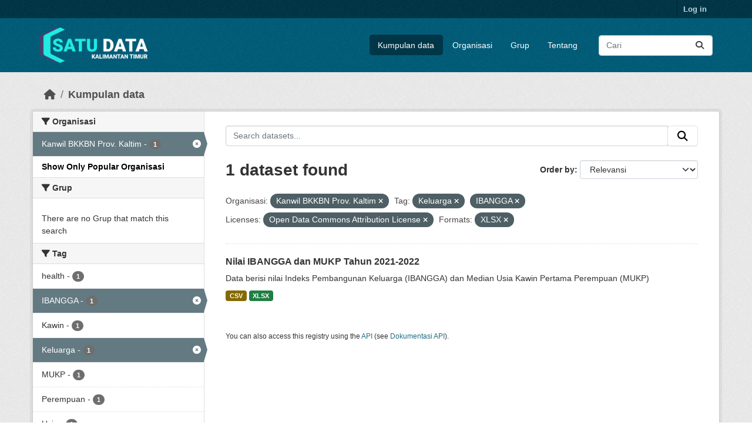

--- FILE ---
content_type: text/html; charset=utf-8
request_url: https://data.kaltimprov.go.id/dataset/?_organization_limit=0&organization=kanwil-bkkbn-prov-kaltim&tags=Keluarga&license_id=odc-by&res_format=XLSX&tags=IBANGGA
body_size: 5773
content:
<!DOCTYPE html>
<!--[if IE 9]> <html lang="id" class="ie9"> <![endif]-->
<!--[if gt IE 8]><!--> <html lang="id"  > <!--<![endif]-->
  <head>
    <meta charset="utf-8" />
      <meta name="csrf_field_name" content="_csrf_token" />
      <meta name="_csrf_token" content="IjFhYTM4MDE5M2RiOGU3ZDgwZGUyM2NmNGQ2MzcyYmM1NTFiMzE0MzMi.aXGgbA.ror-eQol0BAc1sUpwn_QCvxKS5Q" />

      <meta name="generator" content="ckan 2.11.2" />
      <meta name="viewport" content="width=device-width, initial-scale=1.0">
    <title>Kumpulan data - Satu Data</title>

    
    
    <link rel="shortcut icon" href="/base/images/ckan.ico" />
    
    
        <link rel="alternate" type="text/n3" href="https://data.kaltimprov.go.id/catalog.n3"/>
        <link rel="alternate" type="text/turtle" href="https://data.kaltimprov.go.id/catalog.ttl"/>
        <link rel="alternate" type="application/rdf+xml" href="https://data.kaltimprov.go.id/catalog.xml"/>
        <link rel="alternate" type="application/ld+json" href="https://data.kaltimprov.go.id/catalog.jsonld"/>
    

  
    
      
      
      
    
    

  


    
    <link href="/webassets/base/757e28ef_main.css" rel="stylesheet"/>
<link href="/webassets/ckanext-harvest/c95a0af2_harvest_css.css" rel="stylesheet"/>
<link href="/webassets/ckanext-activity/8dd77216_activity.css" rel="stylesheet"/>
    
    

  </head>

  
  <body data-site-root="https://data.kaltimprov.go.id/" data-locale-root="https://data.kaltimprov.go.id/" >

    
    <div class="visually-hidden-focusable"><a href="#content">Skip to main content</a></div>
  

  
    

 
<div class="account-masthead">
  <div class="container">
     
    <nav class="account not-authed" aria-label="Account">
      <ul class="list-unstyled">
        
        <li><a href="/user/login">Log in</a></li>
         
      </ul>
    </nav>
     
  </div>
</div>

<header class="masthead">
  <div class="container">
      
    <nav class="navbar navbar-expand-lg navbar-light">
      <hgroup class="header-image navbar-left">

      
      
      <a class="logo" href="/">
        <img src="/uploads/admin/2023-02-13-035211.417002logo-with-text-dark2.png" alt="Satu Data"
          title="Satu Data" />
      </a>
      
      

       </hgroup>
      <button class="navbar-toggler" type="button" data-bs-toggle="collapse" data-bs-target="#main-navigation-toggle"
        aria-controls="main-navigation-toggle" aria-expanded="false" aria-label="Toggle navigation">
        <span class="fa fa-bars text-white"></span>
      </button>

      <div class="main-navbar collapse navbar-collapse" id="main-navigation-toggle">
        <ul class="navbar-nav ms-auto mb-2 mb-lg-0">
          
            
              
              

              <li class="active"><a href="/dataset/">Kumpulan data</a></li><li><a href="/organization/">Organisasi</a></li><li><a href="/group/">Grup</a></li><li><a href="/about">Tentang</a></li>
            
          </ul>

      
      
          <form class="d-flex site-search" action="/dataset/" method="get">
              <label class="d-none" for="field-sitewide-search">Search Datasets...</label>
              <input id="field-sitewide-search" class="form-control me-2"  type="text" name="q" placeholder="Cari" aria-label="Search datasets..."/>
              <button class="btn" type="submit" aria-label="Submit"><i class="fa fa-search"></i></button>
          </form>
      
      </div>
    </nav>
  </div>
</header>

  
    <div class="main">
      <div id="content" class="container">
        
          
            <div class="flash-messages">
              
                
              
            </div>
          

          
            <div class="toolbar" role="navigation" aria-label="Breadcrumb">
              
                
                  <ol class="breadcrumb">
                    
<li class="home"><a href="/" aria-label="Beranda"><i class="fa fa-home"></i><span> Beranda</span></a></li>
                    
  <li class="active"><a href="/dataset/">Kumpulan data</a></li>

                  </ol>
                
              
            </div>
          

          <div class="row wrapper">
            
            
            

            
              <aside class="secondary col-md-3">
                
                
  <div class="filters">
    <div>
      
        

    
    
	
	    
		<section class="module module-narrow module-shallow">
		    
			<h2 class="module-heading">
			    <i class="fa fa-filter"></i>
			    Organisasi
			</h2>
		    
		    
			
			    
				<nav aria-label="Organisasi">
				    <ul class="list-unstyled nav nav-simple nav-facet">
					
					    
					    
					    
					    
					    <li class="nav-item  active">
						<a href="/dataset/?_organization_limit=0&amp;tags=Keluarga&amp;tags=IBANGGA&amp;license_id=odc-by&amp;res_format=XLSX" title="">
						    <span class="item-label">Kanwil BKKBN Prov. Kaltim</span>
						    <span class="hidden separator"> - </span>
						    <span class="item-count badge">1</span>

							<span class="facet-close"> <i class="fa fa-solid fa-circle-xmark"></i></span>
						</a>
					    </li>
					
				    </ul>
				</nav>

				<p class="module-footer">
				    
					<a href="/dataset/?organization=kanwil-bkkbn-prov-kaltim&amp;tags=Keluarga&amp;tags=IBANGGA&amp;license_id=odc-by&amp;res_format=XLSX" class="read-more">Show Only Popular Organisasi</a>
				    
				</p>
			    
			
		    
		</section>
	    
	
    

      
        

    
    
	
	    
		<section class="module module-narrow module-shallow">
		    
			<h2 class="module-heading">
			    <i class="fa fa-filter"></i>
			    Grup
			</h2>
		    
		    
			
			    
				<p class="module-content empty">There are no Grup that match this search</p>
			    
			
		    
		</section>
	    
	
    

      
        

    
    
	
	    
		<section class="module module-narrow module-shallow">
		    
			<h2 class="module-heading">
			    <i class="fa fa-filter"></i>
			    Tag
			</h2>
		    
		    
			
			    
				<nav aria-label="Tag">
				    <ul class="list-unstyled nav nav-simple nav-facet">
					
					    
					    
					    
					    
					    <li class="nav-item ">
						<a href="/dataset/?_organization_limit=0&amp;organization=kanwil-bkkbn-prov-kaltim&amp;tags=Keluarga&amp;tags=IBANGGA&amp;license_id=odc-by&amp;res_format=XLSX&amp;tags=health" title="">
						    <span class="item-label">health</span>
						    <span class="hidden separator"> - </span>
						    <span class="item-count badge">1</span>

							
						</a>
					    </li>
					
					    
					    
					    
					    
					    <li class="nav-item  active">
						<a href="/dataset/?_organization_limit=0&amp;organization=kanwil-bkkbn-prov-kaltim&amp;tags=Keluarga&amp;license_id=odc-by&amp;res_format=XLSX" title="">
						    <span class="item-label">IBANGGA</span>
						    <span class="hidden separator"> - </span>
						    <span class="item-count badge">1</span>

							<span class="facet-close"> <i class="fa fa-solid fa-circle-xmark"></i></span>
						</a>
					    </li>
					
					    
					    
					    
					    
					    <li class="nav-item ">
						<a href="/dataset/?_organization_limit=0&amp;organization=kanwil-bkkbn-prov-kaltim&amp;tags=Keluarga&amp;tags=IBANGGA&amp;license_id=odc-by&amp;res_format=XLSX&amp;tags=Kawin" title="">
						    <span class="item-label">Kawin</span>
						    <span class="hidden separator"> - </span>
						    <span class="item-count badge">1</span>

							
						</a>
					    </li>
					
					    
					    
					    
					    
					    <li class="nav-item  active">
						<a href="/dataset/?_organization_limit=0&amp;organization=kanwil-bkkbn-prov-kaltim&amp;tags=IBANGGA&amp;license_id=odc-by&amp;res_format=XLSX" title="">
						    <span class="item-label">Keluarga</span>
						    <span class="hidden separator"> - </span>
						    <span class="item-count badge">1</span>

							<span class="facet-close"> <i class="fa fa-solid fa-circle-xmark"></i></span>
						</a>
					    </li>
					
					    
					    
					    
					    
					    <li class="nav-item ">
						<a href="/dataset/?_organization_limit=0&amp;organization=kanwil-bkkbn-prov-kaltim&amp;tags=Keluarga&amp;tags=IBANGGA&amp;license_id=odc-by&amp;res_format=XLSX&amp;tags=MUKP" title="">
						    <span class="item-label">MUKP</span>
						    <span class="hidden separator"> - </span>
						    <span class="item-count badge">1</span>

							
						</a>
					    </li>
					
					    
					    
					    
					    
					    <li class="nav-item ">
						<a href="/dataset/?_organization_limit=0&amp;organization=kanwil-bkkbn-prov-kaltim&amp;tags=Keluarga&amp;tags=IBANGGA&amp;license_id=odc-by&amp;res_format=XLSX&amp;tags=Perempuan" title="">
						    <span class="item-label">Perempuan</span>
						    <span class="hidden separator"> - </span>
						    <span class="item-count badge">1</span>

							
						</a>
					    </li>
					
					    
					    
					    
					    
					    <li class="nav-item ">
						<a href="/dataset/?_organization_limit=0&amp;organization=kanwil-bkkbn-prov-kaltim&amp;tags=Keluarga&amp;tags=IBANGGA&amp;license_id=odc-by&amp;res_format=XLSX&amp;tags=Usia" title="">
						    <span class="item-label">Usia</span>
						    <span class="hidden separator"> - </span>
						    <span class="item-count badge">1</span>

							
						</a>
					    </li>
					
				    </ul>
				</nav>

				<p class="module-footer">
				    
					
				    
				</p>
			    
			
		    
		</section>
	    
	
    

      
        

    
    
	
	    
		<section class="module module-narrow module-shallow">
		    
			<h2 class="module-heading">
			    <i class="fa fa-filter"></i>
			    Formats
			</h2>
		    
		    
			
			    
				<nav aria-label="Formats">
				    <ul class="list-unstyled nav nav-simple nav-facet">
					
					    
					    
					    
					    
					    <li class="nav-item ">
						<a href="/dataset/?_organization_limit=0&amp;organization=kanwil-bkkbn-prov-kaltim&amp;tags=Keluarga&amp;tags=IBANGGA&amp;license_id=odc-by&amp;res_format=XLSX&amp;res_format=CSV" title="">
						    <span class="item-label">CSV</span>
						    <span class="hidden separator"> - </span>
						    <span class="item-count badge">1</span>

							
						</a>
					    </li>
					
					    
					    
					    
					    
					    <li class="nav-item  active">
						<a href="/dataset/?_organization_limit=0&amp;organization=kanwil-bkkbn-prov-kaltim&amp;tags=Keluarga&amp;tags=IBANGGA&amp;license_id=odc-by" title="">
						    <span class="item-label">XLSX</span>
						    <span class="hidden separator"> - </span>
						    <span class="item-count badge">1</span>

							<span class="facet-close"> <i class="fa fa-solid fa-circle-xmark"></i></span>
						</a>
					    </li>
					
				    </ul>
				</nav>

				<p class="module-footer">
				    
					
				    
				</p>
			    
			
		    
		</section>
	    
	
    

      
        

    
    
	
	    
		<section class="module module-narrow module-shallow">
		    
			<h2 class="module-heading">
			    <i class="fa fa-filter"></i>
			    Licenses
			</h2>
		    
		    
			
			    
				<nav aria-label="Licenses">
				    <ul class="list-unstyled nav nav-simple nav-facet">
					
					    
					    
					    
					    
					    <li class="nav-item  active">
						<a href="/dataset/?_organization_limit=0&amp;organization=kanwil-bkkbn-prov-kaltim&amp;tags=Keluarga&amp;tags=IBANGGA&amp;res_format=XLSX" title="Open Data Commons Attribution License">
						    <span class="item-label">Open Data Commons...</span>
						    <span class="hidden separator"> - </span>
						    <span class="item-count badge">1</span>

							<span class="facet-close"> <i class="fa fa-solid fa-circle-xmark"></i></span>
						</a>
					    </li>
					
				    </ul>
				</nav>

				<p class="module-footer">
				    
					
				    
				</p>
			    
			
		    
		</section>
	    
	
    

      
    </div>
    <a class="close no-text hide-filters"><i class="fa fa-times-circle"></i><span class="text">close</span></a>
  </div>

              </aside>
            

            
              <div class="primary col-md-9 col-xs-12" role="main">
                
                
  <section class="module">
    <div class="module-content">
      
        
      
      










<form id="dataset-search-form" class="search-form" method="get" data-module="select-switch">

  
    <div class="input-group search-input-group">
      <input aria-label="Search datasets..." id="field-giant-search" type="text" class="form-control input-lg" name="q" value="" autocomplete="off" placeholder="Search datasets...">
      
      <span class="input-group-btn">
        <button class="btn btn-default btn-lg" type="submit" value="search" aria-label="Submit">
          <i class="fa fa-search"></i>
        </button>
      </span>
      
    </div>
  

  
    <span>






<input type="hidden" name="organization" value="kanwil-bkkbn-prov-kaltim" />





<input type="hidden" name="tags" value="Keluarga" />





<input type="hidden" name="tags" value="IBANGGA" />





<input type="hidden" name="license_id" value="odc-by" />





<input type="hidden" name="res_format" value="XLSX" />



</span>
  

  
    
      <div class="form-group control-order-by">
        <label for="field-order-by">Order by</label>
        <select id="field-order-by" name="sort" class="form-control form-select">
          
            
              <option value="score desc, metadata_modified desc" selected="selected">Relevansi</option>
            
          
            
              <option value="title_string asc">Name Ascending</option>
            
          
            
              <option value="title_string desc">Name Descending</option>
            
          
            
              <option value="metadata_modified desc">Terakhir Dimodifikasi</option>
            
          
            
              <option value="views_recent desc">Populer</option>
            
          
        </select>
        
        <button class="btn btn-default js-hide" type="submit">Go</button>
        
      </div>
    
  

  
    <h1>
    
      

  
  
  
  

1 dataset found
    
    </h1>
  

  
    
      <p class="filter-list">
        
          
          <span class="facet">Organisasi:</span>
          
            <span class="filtered pill">Kanwil BKKBN Prov. Kaltim
              <a href="/dataset/?_organization_limit=0&amp;tags=Keluarga&amp;tags=IBANGGA&amp;license_id=odc-by&amp;res_format=XLSX" class="remove" title="Remove"><i class="fa fa-times"></i></a>
            </span>
          
        
          
          <span class="facet">Tag:</span>
          
            <span class="filtered pill">Keluarga
              <a href="/dataset/?_organization_limit=0&amp;organization=kanwil-bkkbn-prov-kaltim&amp;tags=IBANGGA&amp;license_id=odc-by&amp;res_format=XLSX" class="remove" title="Remove"><i class="fa fa-times"></i></a>
            </span>
          
            <span class="filtered pill">IBANGGA
              <a href="/dataset/?_organization_limit=0&amp;organization=kanwil-bkkbn-prov-kaltim&amp;tags=Keluarga&amp;license_id=odc-by&amp;res_format=XLSX" class="remove" title="Remove"><i class="fa fa-times"></i></a>
            </span>
          
        
          
          <span class="facet">Licenses:</span>
          
            <span class="filtered pill">Open Data Commons Attribution License
              <a href="/dataset/?_organization_limit=0&amp;organization=kanwil-bkkbn-prov-kaltim&amp;tags=Keluarga&amp;tags=IBANGGA&amp;res_format=XLSX" class="remove" title="Remove"><i class="fa fa-times"></i></a>
            </span>
          
        
          
          <span class="facet">Formats:</span>
          
            <span class="filtered pill">XLSX
              <a href="/dataset/?_organization_limit=0&amp;organization=kanwil-bkkbn-prov-kaltim&amp;tags=Keluarga&amp;tags=IBANGGA&amp;license_id=odc-by" class="remove" title="Remove"><i class="fa fa-times"></i></a>
            </span>
          
        
      </p>
      <a class="show-filters btn btn-default">Filter Results</a>
    
  

</form>





      
        

  
    <ul class="dataset-list list-unstyled">
    	
	      
	        




  <li class="dataset-item">
    
      <div class="dataset-content">
        
          <h2 class="dataset-heading">
            
              
            
            
    <a href="/dataset/ibangga_mukp" title="Nilai IBANGGA dan MUKP Tahun 2021-2022">
      Nilai IBANGGA dan MUKP Tahun 2021-2022
    </a>
            
            

              
            



          </h2>
        
        
          
            <div>Data berisi nilai Indeks Pembangunan Keluarga (IBANGGA) dan Median Usia Kawin Pertama Perempuan (MUKP) </div>
          
        
      </div>
      
        
          
            <ul class="dataset-resources list-unstyled">
              
                
                <li>
                  <a href="/dataset/ibangga_mukp" class="badge badge-default" data-format="csv">CSV</a>
                </li>
                
                <li>
                  <a href="/dataset/ibangga_mukp" class="badge badge-default" data-format="xlsx">XLSX</a>
                </li>
                
              
            </ul>
          
        
      
    
  </li>

	      
	    
    </ul>
  

      
    </div>

    
      
    
  </section>

  
    <section class="module">
      <div class="module-content">
        
          <small>
            
            
            You can also access this registry using the <a href="/api/3">API</a> (see <a href="http://docs.ckan.org/en/2.11/api/">Dokumentasi API</a>).
          </small>
        
      </div>
    </section>
  

              </div>
            
          </div>
        
      </div>
    </div>
  
    <footer class="site-footer">
  <div class="container">
    
    <div class="row">
      <div class="col-md-8 footer-links">
        
          <ul class="list-unstyled">
            
              <li><a href="/about">About Satu Data</a></li>
            
          </ul>
          <ul class="list-unstyled">
            
              
              <li><a href="http://docs.ckan.org/en/2.11/api/">CKAN API</a></li>
              <li><a href="http://www.ckan.org/">CKAN Association</a></li>
              <li><a href="http://www.opendefinition.org/okd/"><img src="/base/images/od_80x15_blue.png" alt="Open Data"></a></li>
            
          </ul>
        
      </div>
      <div class="col-md-4 attribution">
        
          <p><strong>Powered by</strong> <a class="hide-text ckan-footer-logo" href="http://ckan.org">CKAN</a></p>
        
        
          
<form class="lang-select" action="/util/redirect" data-module="select-switch" method="POST">
  
<input type="hidden" name="_csrf_token" value="IjFhYTM4MDE5M2RiOGU3ZDgwZGUyM2NmNGQ2MzcyYmM1NTFiMzE0MzMi.aXGgbA.ror-eQol0BAc1sUpwn_QCvxKS5Q"/> 
  <div class="form-group">
    <label for="field-lang-select">Language</label>
    <select id="field-lang-select" name="url" data-module="autocomplete" data-module-dropdown-class="lang-dropdown" data-module-container-class="lang-container">
      
        <option value="/id/dataset/?_organization_limit=0&amp;organization=kanwil-bkkbn-prov-kaltim&amp;tags=Keluarga&amp;license_id=odc-by&amp;res_format=XLSX&amp;tags=IBANGGA" selected="selected">
          Indonesia
        </option>
      
        <option value="/en/dataset/?_organization_limit=0&amp;organization=kanwil-bkkbn-prov-kaltim&amp;tags=Keluarga&amp;license_id=odc-by&amp;res_format=XLSX&amp;tags=IBANGGA" >
          English
        </option>
      
        <option value="/pt_BR/dataset/?_organization_limit=0&amp;organization=kanwil-bkkbn-prov-kaltim&amp;tags=Keluarga&amp;license_id=odc-by&amp;res_format=XLSX&amp;tags=IBANGGA" >
          português (Brasil)
        </option>
      
        <option value="/ja/dataset/?_organization_limit=0&amp;organization=kanwil-bkkbn-prov-kaltim&amp;tags=Keluarga&amp;license_id=odc-by&amp;res_format=XLSX&amp;tags=IBANGGA" >
          日本語
        </option>
      
        <option value="/it/dataset/?_organization_limit=0&amp;organization=kanwil-bkkbn-prov-kaltim&amp;tags=Keluarga&amp;license_id=odc-by&amp;res_format=XLSX&amp;tags=IBANGGA" >
          italiano
        </option>
      
        <option value="/cs_CZ/dataset/?_organization_limit=0&amp;organization=kanwil-bkkbn-prov-kaltim&amp;tags=Keluarga&amp;license_id=odc-by&amp;res_format=XLSX&amp;tags=IBANGGA" >
          čeština (Česko)
        </option>
      
        <option value="/ca/dataset/?_organization_limit=0&amp;organization=kanwil-bkkbn-prov-kaltim&amp;tags=Keluarga&amp;license_id=odc-by&amp;res_format=XLSX&amp;tags=IBANGGA" >
          català
        </option>
      
        <option value="/es/dataset/?_organization_limit=0&amp;organization=kanwil-bkkbn-prov-kaltim&amp;tags=Keluarga&amp;license_id=odc-by&amp;res_format=XLSX&amp;tags=IBANGGA" >
          español
        </option>
      
        <option value="/fr/dataset/?_organization_limit=0&amp;organization=kanwil-bkkbn-prov-kaltim&amp;tags=Keluarga&amp;license_id=odc-by&amp;res_format=XLSX&amp;tags=IBANGGA" >
          français
        </option>
      
        <option value="/el/dataset/?_organization_limit=0&amp;organization=kanwil-bkkbn-prov-kaltim&amp;tags=Keluarga&amp;license_id=odc-by&amp;res_format=XLSX&amp;tags=IBANGGA" >
          Ελληνικά
        </option>
      
        <option value="/sv/dataset/?_organization_limit=0&amp;organization=kanwil-bkkbn-prov-kaltim&amp;tags=Keluarga&amp;license_id=odc-by&amp;res_format=XLSX&amp;tags=IBANGGA" >
          svenska
        </option>
      
        <option value="/sr/dataset/?_organization_limit=0&amp;organization=kanwil-bkkbn-prov-kaltim&amp;tags=Keluarga&amp;license_id=odc-by&amp;res_format=XLSX&amp;tags=IBANGGA" >
          српски
        </option>
      
        <option value="/no/dataset/?_organization_limit=0&amp;organization=kanwil-bkkbn-prov-kaltim&amp;tags=Keluarga&amp;license_id=odc-by&amp;res_format=XLSX&amp;tags=IBANGGA" >
          norsk
        </option>
      
        <option value="/sk/dataset/?_organization_limit=0&amp;organization=kanwil-bkkbn-prov-kaltim&amp;tags=Keluarga&amp;license_id=odc-by&amp;res_format=XLSX&amp;tags=IBANGGA" >
          slovenčina
        </option>
      
        <option value="/fi/dataset/?_organization_limit=0&amp;organization=kanwil-bkkbn-prov-kaltim&amp;tags=Keluarga&amp;license_id=odc-by&amp;res_format=XLSX&amp;tags=IBANGGA" >
          suomi
        </option>
      
        <option value="/ru/dataset/?_organization_limit=0&amp;organization=kanwil-bkkbn-prov-kaltim&amp;tags=Keluarga&amp;license_id=odc-by&amp;res_format=XLSX&amp;tags=IBANGGA" >
          русский
        </option>
      
        <option value="/de/dataset/?_organization_limit=0&amp;organization=kanwil-bkkbn-prov-kaltim&amp;tags=Keluarga&amp;license_id=odc-by&amp;res_format=XLSX&amp;tags=IBANGGA" >
          Deutsch
        </option>
      
        <option value="/pl/dataset/?_organization_limit=0&amp;organization=kanwil-bkkbn-prov-kaltim&amp;tags=Keluarga&amp;license_id=odc-by&amp;res_format=XLSX&amp;tags=IBANGGA" >
          polski
        </option>
      
        <option value="/nl/dataset/?_organization_limit=0&amp;organization=kanwil-bkkbn-prov-kaltim&amp;tags=Keluarga&amp;license_id=odc-by&amp;res_format=XLSX&amp;tags=IBANGGA" >
          Nederlands
        </option>
      
        <option value="/bg/dataset/?_organization_limit=0&amp;organization=kanwil-bkkbn-prov-kaltim&amp;tags=Keluarga&amp;license_id=odc-by&amp;res_format=XLSX&amp;tags=IBANGGA" >
          български
        </option>
      
        <option value="/ko_KR/dataset/?_organization_limit=0&amp;organization=kanwil-bkkbn-prov-kaltim&amp;tags=Keluarga&amp;license_id=odc-by&amp;res_format=XLSX&amp;tags=IBANGGA" >
          한국어 (대한민국)
        </option>
      
        <option value="/hu/dataset/?_organization_limit=0&amp;organization=kanwil-bkkbn-prov-kaltim&amp;tags=Keluarga&amp;license_id=odc-by&amp;res_format=XLSX&amp;tags=IBANGGA" >
          magyar
        </option>
      
        <option value="/sl/dataset/?_organization_limit=0&amp;organization=kanwil-bkkbn-prov-kaltim&amp;tags=Keluarga&amp;license_id=odc-by&amp;res_format=XLSX&amp;tags=IBANGGA" >
          slovenščina
        </option>
      
        <option value="/lv/dataset/?_organization_limit=0&amp;organization=kanwil-bkkbn-prov-kaltim&amp;tags=Keluarga&amp;license_id=odc-by&amp;res_format=XLSX&amp;tags=IBANGGA" >
          latviešu
        </option>
      
        <option value="/th/dataset/?_organization_limit=0&amp;organization=kanwil-bkkbn-prov-kaltim&amp;tags=Keluarga&amp;license_id=odc-by&amp;res_format=XLSX&amp;tags=IBANGGA" >
          ไทย
        </option>
      
        <option value="/is/dataset/?_organization_limit=0&amp;organization=kanwil-bkkbn-prov-kaltim&amp;tags=Keluarga&amp;license_id=odc-by&amp;res_format=XLSX&amp;tags=IBANGGA" >
          íslenska
        </option>
      
        <option value="/tr/dataset/?_organization_limit=0&amp;organization=kanwil-bkkbn-prov-kaltim&amp;tags=Keluarga&amp;license_id=odc-by&amp;res_format=XLSX&amp;tags=IBANGGA" >
          Türkçe
        </option>
      
        <option value="/tl/dataset/?_organization_limit=0&amp;organization=kanwil-bkkbn-prov-kaltim&amp;tags=Keluarga&amp;license_id=odc-by&amp;res_format=XLSX&amp;tags=IBANGGA" >
          Filipino (Pilipinas)
        </option>
      
        <option value="/ar/dataset/?_organization_limit=0&amp;organization=kanwil-bkkbn-prov-kaltim&amp;tags=Keluarga&amp;license_id=odc-by&amp;res_format=XLSX&amp;tags=IBANGGA" >
          العربية
        </option>
      
        <option value="/nb_NO/dataset/?_organization_limit=0&amp;organization=kanwil-bkkbn-prov-kaltim&amp;tags=Keluarga&amp;license_id=odc-by&amp;res_format=XLSX&amp;tags=IBANGGA" >
          norsk bokmål (Norge)
        </option>
      
        <option value="/vi/dataset/?_organization_limit=0&amp;organization=kanwil-bkkbn-prov-kaltim&amp;tags=Keluarga&amp;license_id=odc-by&amp;res_format=XLSX&amp;tags=IBANGGA" >
          Tiếng Việt
        </option>
      
        <option value="/en_AU/dataset/?_organization_limit=0&amp;organization=kanwil-bkkbn-prov-kaltim&amp;tags=Keluarga&amp;license_id=odc-by&amp;res_format=XLSX&amp;tags=IBANGGA" >
          English (Australia)
        </option>
      
        <option value="/zh_Hans_CN/dataset/?_organization_limit=0&amp;organization=kanwil-bkkbn-prov-kaltim&amp;tags=Keluarga&amp;license_id=odc-by&amp;res_format=XLSX&amp;tags=IBANGGA" >
          中文 (简体, 中国)
        </option>
      
        <option value="/da_DK/dataset/?_organization_limit=0&amp;organization=kanwil-bkkbn-prov-kaltim&amp;tags=Keluarga&amp;license_id=odc-by&amp;res_format=XLSX&amp;tags=IBANGGA" >
          dansk (Danmark)
        </option>
      
        <option value="/hr/dataset/?_organization_limit=0&amp;organization=kanwil-bkkbn-prov-kaltim&amp;tags=Keluarga&amp;license_id=odc-by&amp;res_format=XLSX&amp;tags=IBANGGA" >
          hrvatski
        </option>
      
        <option value="/gl/dataset/?_organization_limit=0&amp;organization=kanwil-bkkbn-prov-kaltim&amp;tags=Keluarga&amp;license_id=odc-by&amp;res_format=XLSX&amp;tags=IBANGGA" >
          galego
        </option>
      
        <option value="/pt_PT/dataset/?_organization_limit=0&amp;organization=kanwil-bkkbn-prov-kaltim&amp;tags=Keluarga&amp;license_id=odc-by&amp;res_format=XLSX&amp;tags=IBANGGA" >
          português (Portugal)
        </option>
      
        <option value="/ro/dataset/?_organization_limit=0&amp;organization=kanwil-bkkbn-prov-kaltim&amp;tags=Keluarga&amp;license_id=odc-by&amp;res_format=XLSX&amp;tags=IBANGGA" >
          română
        </option>
      
        <option value="/mk/dataset/?_organization_limit=0&amp;organization=kanwil-bkkbn-prov-kaltim&amp;tags=Keluarga&amp;license_id=odc-by&amp;res_format=XLSX&amp;tags=IBANGGA" >
          македонски
        </option>
      
        <option value="/ne/dataset/?_organization_limit=0&amp;organization=kanwil-bkkbn-prov-kaltim&amp;tags=Keluarga&amp;license_id=odc-by&amp;res_format=XLSX&amp;tags=IBANGGA" >
          नेपाली
        </option>
      
        <option value="/lt/dataset/?_organization_limit=0&amp;organization=kanwil-bkkbn-prov-kaltim&amp;tags=Keluarga&amp;license_id=odc-by&amp;res_format=XLSX&amp;tags=IBANGGA" >
          lietuvių
        </option>
      
        <option value="/my_MM/dataset/?_organization_limit=0&amp;organization=kanwil-bkkbn-prov-kaltim&amp;tags=Keluarga&amp;license_id=odc-by&amp;res_format=XLSX&amp;tags=IBANGGA" >
          မြန်မာ (မြန်မာ)
        </option>
      
        <option value="/uk/dataset/?_organization_limit=0&amp;organization=kanwil-bkkbn-prov-kaltim&amp;tags=Keluarga&amp;license_id=odc-by&amp;res_format=XLSX&amp;tags=IBANGGA" >
          українська
        </option>
      
        <option value="/zh_Hant_TW/dataset/?_organization_limit=0&amp;organization=kanwil-bkkbn-prov-kaltim&amp;tags=Keluarga&amp;license_id=odc-by&amp;res_format=XLSX&amp;tags=IBANGGA" >
          中文 (繁體, 台灣)
        </option>
      
        <option value="/gl_ES/dataset/?_organization_limit=0&amp;organization=kanwil-bkkbn-prov-kaltim&amp;tags=Keluarga&amp;license_id=odc-by&amp;res_format=XLSX&amp;tags=IBANGGA" >
          galego (España)
        </option>
      
        <option value="/es_AR/dataset/?_organization_limit=0&amp;organization=kanwil-bkkbn-prov-kaltim&amp;tags=Keluarga&amp;license_id=odc-by&amp;res_format=XLSX&amp;tags=IBANGGA" >
          español (Argentina)
        </option>
      
        <option value="/fa_IR/dataset/?_organization_limit=0&amp;organization=kanwil-bkkbn-prov-kaltim&amp;tags=Keluarga&amp;license_id=odc-by&amp;res_format=XLSX&amp;tags=IBANGGA" >
          فارسی (ایران)
        </option>
      
        <option value="/uk_UA/dataset/?_organization_limit=0&amp;organization=kanwil-bkkbn-prov-kaltim&amp;tags=Keluarga&amp;license_id=odc-by&amp;res_format=XLSX&amp;tags=IBANGGA" >
          українська (Україна)
        </option>
      
        <option value="/mn_MN/dataset/?_organization_limit=0&amp;organization=kanwil-bkkbn-prov-kaltim&amp;tags=Keluarga&amp;license_id=odc-by&amp;res_format=XLSX&amp;tags=IBANGGA" >
          монгол (Монгол)
        </option>
      
        <option value="/am/dataset/?_organization_limit=0&amp;organization=kanwil-bkkbn-prov-kaltim&amp;tags=Keluarga&amp;license_id=odc-by&amp;res_format=XLSX&amp;tags=IBANGGA" >
          አማርኛ
        </option>
      
        <option value="/bs/dataset/?_organization_limit=0&amp;organization=kanwil-bkkbn-prov-kaltim&amp;tags=Keluarga&amp;license_id=odc-by&amp;res_format=XLSX&amp;tags=IBANGGA" >
          bosanski
        </option>
      
        <option value="/sq/dataset/?_organization_limit=0&amp;organization=kanwil-bkkbn-prov-kaltim&amp;tags=Keluarga&amp;license_id=odc-by&amp;res_format=XLSX&amp;tags=IBANGGA" >
          shqip
        </option>
      
        <option value="/he/dataset/?_organization_limit=0&amp;organization=kanwil-bkkbn-prov-kaltim&amp;tags=Keluarga&amp;license_id=odc-by&amp;res_format=XLSX&amp;tags=IBANGGA" >
          עברית
        </option>
      
        <option value="/sr_Latn/dataset/?_organization_limit=0&amp;organization=kanwil-bkkbn-prov-kaltim&amp;tags=Keluarga&amp;license_id=odc-by&amp;res_format=XLSX&amp;tags=IBANGGA" >
          srpski (latinica)
        </option>
      
        <option value="/eu/dataset/?_organization_limit=0&amp;organization=kanwil-bkkbn-prov-kaltim&amp;tags=Keluarga&amp;license_id=odc-by&amp;res_format=XLSX&amp;tags=IBANGGA" >
          euskara
        </option>
      
        <option value="/km/dataset/?_organization_limit=0&amp;organization=kanwil-bkkbn-prov-kaltim&amp;tags=Keluarga&amp;license_id=odc-by&amp;res_format=XLSX&amp;tags=IBANGGA" >
          ខ្មែរ
        </option>
      
    </select>
  </div>
  <button class="btn btn-default d-none " type="submit">Go</button>
</form>


        
      </div>
    </div>
    
  </div>
</footer>
  
  
  
  
  
  
    

  

  

    
    <link href="/webassets/vendor/f3b8236b_select2.css" rel="stylesheet"/>
<link href="/webassets/vendor/53df638c_fontawesome.css" rel="stylesheet"/>
    <script src="/webassets/vendor/240e5086_jquery.js" type="text/javascript"></script>
<script src="/webassets/vendor/5978e33d_vendor.js" type="text/javascript"></script>
<script src="/webassets/vendor/6d1ad7e6_bootstrap.js" type="text/javascript"></script>
<script src="/webassets/vendor/529a0eb7_htmx.js" type="text/javascript"></script>
<script src="/webassets/base/a65ea3a0_main.js" type="text/javascript"></script>
<script src="/webassets/base/b1def42f_ckan.js" type="text/javascript"></script>
<script src="/webassets/tracking/8b59a308_tracking.js" type="text/javascript"></script>
<script src="/webassets/activity/0fdb5ee0_activity.js" type="text/javascript"></script>
  </body>
</html>